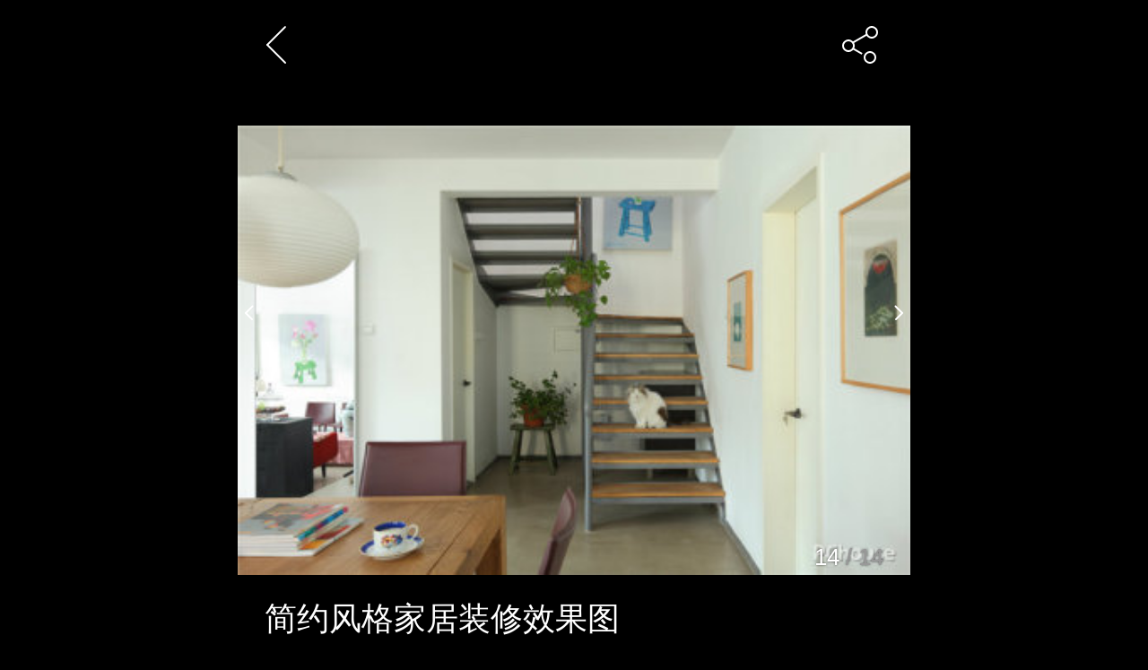

--- FILE ---
content_type: text/html; charset=UTF-8
request_url: https://m.pchouse.com.cn/photo/group/297967.html
body_size: 7454
content:













<!doctype html>
<html>
	<head>
		<title>简约风格家居装修效果图_太平洋家居网图库</title>
		<meta charset="utf-8">
		<meta name="keywords" content="简约风格家居装修效果图装修效果图，简约风格家居装修效果图图片" />
		<meta name="description" content="简约风格家居装修效果图，为您的房子装修带来精采绝伦的参考灵感。" />
		<meta name="referrer" content="always"/>
		<meta name="author" content="lifen_gz chenhaoyan_gz">
		<meta name="viewport" content="width=device-width,initial-scale=1.0,maximum-scale=1.0,user-scalable=no" />
		<script type="text/javascript">(function(f,j){var i=document,d=window;var b=i.documentElement;var c;var h=i.querySelector('meta[name="viewport"]');var e="width=device-width,initial-scale=1,maximum-scale=1.0,user-scalable=no";if(h){h.setAttribute("content",e)}else{h=i.createElement("meta");h.setAttribute("name","viewport");h.setAttribute("content",e);if(b.firstElementChild){b.firstElementChild.appendChild(h)}else{var a=i.createElement("div");a.appendChild(h);i.write(a.innerHTML)}}function g(){var k=b.getBoundingClientRect().width;if(!j){j=540}if(k>j){k=j}var l=k*100/f;b.style.fontSize=l+"px"}g();d.addEventListener("resize",function(){clearTimeout(c);c=setTimeout(g,300)},false);d.addEventListener("pageshow",function(k){if(k.persisted){clearTimeout(c);c=setTimeout(g,300)}},false);if(i.readyState==="complete"){i.body.style.fontSize="16px"}else{i.addEventListener("DOMContentLoaded",function(k){i.body.style.fontSize="16px"},false)}})(750,750);</script>
		<link rel="canonical" href="//photo.pchouse.com.cn/group/297967.html">
		<link rel="stylesheet" href="//js.3conline.com/wap/pchouse/2016/website/photo.css" type="text/css">
	    <script src="//msite.baidu.com/sdk/c.js?appid=1564468168610001"></script>
	    </head>
<script>
var _protocol = (("https:" == document.location.protocol) ? "https:" : "http:");
</script>
<script class=" defer" src="//www.pconline.com.cn/_hux_/house/default/detail.js"></script>
	<body id="pchouse">
		<!--栏目计数器-->
		<script>
			window._common_counter_code_ = "channel=2763";
			window._common_counter_uuid_ = "";
			window._common_counter_from_ = "";
			!(function(){const PCGROUP_COUNT={domains:{pconline:'5.pconline.com.cn/newcount',pclady:'.pclady.com.cn',pcauto:'.pcauto.com.cn',pcbaby:'.pcbaby.com.cn',pchouse:'.pchouse.com.cn'},reffer:document.referrer,tagName:'img',cookieEnable:function(){if(navigator.cookieEnabled)return true;var enable=false,setValue='pc=boy;';document.cookie=setValue;if(document.cookie.indexOf(setValue)>-1)enable=true;document.cookie='';return enable;},eventCount:function(params){var _self=this;if(/^channel=(\d)+$/.test(params._common_counter_code_)){var domain='';if(params._common_counter_domain_&&params._common_counter_domain_!=''){domain=params._common_counter_domain_;}else{domain=PCGROUP_COUNT.curDomain();}
if(domain!=''){var elem=(document.body.insertBefore(document.createElement(PCGROUP_COUNT.tagName),document.body.firstChild));elem.style.display="none";elem.src=location.protocol+"//count"+PCGROUP_COUNT.domains[domain]+"/count.php?"+params._common_counter_code_+"&screen="+screen.width+"*"+screen.height+"&refer="+encodeURIComponent(PCGROUP_COUNT.reffer)+"&anticache="+new Date().getTime()+"&url="+encodeURIComponent(location.href)+"&from=event&customInformation="+(params._common_counter_custom_?params._common_counter_custom_:"")+"&cookieEnable="+PCGROUP_COUNT.cookieEnable()+"&gmvshows="+(window._common_counter_gmvshows_?window._common_counter_gmvshows_:"")+"&iframeCode="+(self===top?0:(top===parent?1:2));}}},createCount:function(domain){var _self=this;var elem=(document.body.insertBefore(document.createElement(_self.tagName),document.body.firstChild));if(!window.PCGPARAM||(window.PCGPARAM&&PCGPARAM.browserType!="main")){if(!!document.cookie.match(/(^|; )referrerUrl=[^;]+/)){_self.reffer=document.cookie.match(/(^|; )referrerUrl=([^;]+)/)[2];document.cookie="referrerUrl=;expires="+new Date(new Date().getTime()-10000).toGMTString()+";path=/;domain="+domain;}
_self.tagName="script";}
elem.style.display="none";elem.src=location.protocol+"//count"+_self.domains[domain]+"/count.php?"+(window._common_counter_uuid_?window._common_counter_uuid_:"")+_common_counter_code_+"&screen="+screen.width+"*"+screen.height+"&refer="+encodeURIComponent(_self.reffer)+"&anticache="+new Date().getTime()+"&url="+encodeURIComponent(location.href)+"&from="+(window._common_counter_from_?window._common_counter_from_:"")+"&customInformation="+(window._common_counter_custom_?window._common_counter_custom_:"")+"&cookieEnable="+_self.cookieEnable()+"&gmvshows="+(window._common_counter_gmvshows_?window._common_counter_gmvshows_:"")+"&iframeCode="+(self===top?0:(top===parent?1:2));},curDomain:function(){var _self=this;var domain='';for(var key in _self.domains){if(location.host.indexOf(key)>-1){return key;}}
return domain;},init:function(){var _self=this;if(/^channel=(\d)+$/.test(window._common_counter_code_)){if(window._common_counter_domain_&&window._common_counter_domain_!=''){_self.createCount(window._common_counter_domain_);}else{var domain=_self.curDomain();if(domain!=''){_self.createCount(domain);}}}}}
PCGROUP_COUNT.init();window.PCGROUP_EVENTCOUNT=PCGROUP_COUNT.eventCount;})();
		</script>
		<div class="g-doc">
			<div class="ivy_TL"><script src="//ivy.pconline.com.cn/adpuba/show?id=pchouse.wap.tj.tl1.&media=js&channel=inline&trace=1"></script></div>
			<div class="ivy_TL"><script src="//ivy.pconline.com.cn/adpuba/show?id=pchouse.wap.tj.dbwzl.&media=js&channel=inline&trace=1"></script></div>
			<div class="g-hd">
				<a class="back-btn" href="javascript:history.go(-1);"></a> 
				<!-- <a href="#" class="fav faved"></a> -->
				<div class="shareBox">
					<div class="bdshare_tit"></div>
					<div id="bdshare_warp" data-del="0" style="display:none;padding-top: .64rem"></div>
				</div>
			</div>
			<div class="slider-top">
				<a href="javascript:void(0)" class="prev slide-btn" id="Jprev"></a> 
				<a href="javascript:void(0)" class="next slide-btn" id="Jnext"></a>
				<div id='slider' class='swipe'>
					<div class='swipe-wrap' id="JslideWrap">
					
					
						<div class="swipe-pic">
							<img alt="简约风格家居装修效果图" src="[data-uri]" src2="//imgrt.pconline.com.cn/images/upload/upc/tx/housephotolib/1508/29/c0/spcgroup/width/11882630_1440812285453_400x400.jpg">
							<div class="picTit-num"> <i class="indexPic">1</i>&nbsp;/&nbsp;<em id="JpicNum">14</em></div>
							<strong class="m-detail-tit">简约风格家居装修效果图</strong>
							<p class="m-detail-content">走进李珊的客厅，如此宽敞明亮让人有着无比的好心情。只要拾级而上便是通透的餐厅，屋内窗明几净，不染纤尘。环顾四周，随处可见李珊自己的画作，恍惚间几乎让人以为置身画卷之中。</p>
							<div class="tag-group">
								<a class="detail-tag" href="//m.pchouse.com.cn/photo/plist/9249/">家居装修图片</a>
								<a class="detail-tag" href="//m.pchouse.com.cn/photo/plist/9247/">家居装饰图片大全</a>
								<a class="detail-tag" href="//m.pchouse.com.cn/photo/plist/9245/">室内装潢效果图</a>
								<a class="detail-tag" href="//m.pchouse.com.cn/photo/plist/9220/">室内装修效果图大全</a>
								<a class="detail-tag" href="//m.pchouse.com.cn/photo/plist/9215/">装修效果图大全</a>
								<a class="detail-tag" href="//m.pchouse.com.cn/photo/plist/9214/">客厅背景墙效果图</a>
								<a class="detail-tag" href="//m.pchouse.com.cn/photo/plist/1/">客厅</a>
								<a class="detail-tag" href="//m.pchouse.com.cn/photo/plist/48/">客厅沙发</a>
								<a class="detail-tag" href="//m.pchouse.com.cn/photo/plist/41/">客厅风格</a>
								<a class="detail-tag" href="//m.pchouse.com.cn/photo/plist/52/">客厅设计</a>
								<a class="detail-tag" href="//m.pchouse.com.cn/photo/plist/44/">客厅背景墙</a>
								<a class="detail-tag" href="//m.pchouse.com.cn/photo/plist/245/">沙发</a>
								<a class="detail-tag" href="//m.pchouse.com.cn/photo/plist/234/">简约家装</a>
								<a class="detail-tag" href="//m.pchouse.com.cn/photo/plist/7000/">风格简约</a>
								<a class="detail-tag" href="//m.pchouse.com.cn/photo/plist/7036/">简约风格家居</a>
								<a class="detail-tag" href="//m.pchouse.com.cn/photo/plist/7031/">简约风格</a>
								<a class="detail-tag" href="//m.pchouse.com.cn/photo/plist/7049/">家居简约风格</a>
								<a class="detail-tag" href="//m.pchouse.com.cn/photo/plist/7027/">简约家居</a>
								<a class="detail-tag" href="//m.pchouse.com.cn/photo/plist/36/">简约</a>
								<a class="detail-tag" href="//m.pchouse.com.cn/photo/plist/7048/">家居简约</a>
								<a class="detail-tag" href="//m.pchouse.com.cn/photo/plist/7033/">简约风格家装</a>
							</div>
						</div>
					
						<div class="swipe-pic">
							<img alt="简约风格家居装修效果图" src="[data-uri]" src2="//imgrt.pconline.com.cn/images/upload/upc/tx/housephotolib/1508/29/c0/spcgroup/width/11882630_1440812286625_400x400.jpg">
							<div class="picTit-num"> <i class="indexPic">2</i>&nbsp;/&nbsp;<em id="JpicNum">14</em></div>
							<strong class="m-detail-tit">简约风格家居装修效果图</strong>
							<p class="m-detail-content">问起李珊学画的经历，她笑说只是痴迷，年少时背着画夹疯狂写生正是她觉得最惬意的事情。因为一直保持着这样一种心境，她的画总有一种清水出芙蓉的自然与洁净。摆放在家中有种说不出来的清新感觉。</p>
							<div class="tag-group">
								<a class="detail-tag" href="//m.pchouse.com.cn/photo/plist/9249/">家居装修图片</a>
								<a class="detail-tag" href="//m.pchouse.com.cn/photo/plist/9247/">家居装饰图片大全</a>
								<a class="detail-tag" href="//m.pchouse.com.cn/photo/plist/9245/">室内装潢效果图</a>
								<a class="detail-tag" href="//m.pchouse.com.cn/photo/plist/9220/">室内装修效果图大全</a>
								<a class="detail-tag" href="//m.pchouse.com.cn/photo/plist/9215/">装修效果图大全</a>
								<a class="detail-tag" href="//m.pchouse.com.cn/photo/plist/9214/">客厅背景墙效果图</a>
								<a class="detail-tag" href="//m.pchouse.com.cn/photo/plist/1/">客厅</a>
								<a class="detail-tag" href="//m.pchouse.com.cn/photo/plist/48/">客厅沙发</a>
								<a class="detail-tag" href="//m.pchouse.com.cn/photo/plist/41/">客厅风格</a>
								<a class="detail-tag" href="//m.pchouse.com.cn/photo/plist/52/">客厅设计</a>
								<a class="detail-tag" href="//m.pchouse.com.cn/photo/plist/44/">客厅背景墙</a>
								<a class="detail-tag" href="//m.pchouse.com.cn/photo/plist/245/">沙发</a>
								<a class="detail-tag" href="//m.pchouse.com.cn/photo/plist/234/">简约家装</a>
								<a class="detail-tag" href="//m.pchouse.com.cn/photo/plist/7000/">风格简约</a>
								<a class="detail-tag" href="//m.pchouse.com.cn/photo/plist/7036/">简约风格家居</a>
								<a class="detail-tag" href="//m.pchouse.com.cn/photo/plist/7031/">简约风格</a>
								<a class="detail-tag" href="//m.pchouse.com.cn/photo/plist/7049/">家居简约风格</a>
								<a class="detail-tag" href="//m.pchouse.com.cn/photo/plist/7027/">简约家居</a>
								<a class="detail-tag" href="//m.pchouse.com.cn/photo/plist/36/">简约</a>
								<a class="detail-tag" href="//m.pchouse.com.cn/photo/plist/7048/">家居简约</a>
								<a class="detail-tag" href="//m.pchouse.com.cn/photo/plist/7033/">简约风格家装</a>
							</div>
						</div>
					
						<div class="swipe-pic">
							<img alt="简约风格家居装修效果图" src="[data-uri]" src2="//imgrt.pconline.com.cn/images/upload/upc/tx/housephotolib/1508/29/c0/spcgroup/width/11882630_1440812287796_400x400.jpg">
							<div class="picTit-num"> <i class="indexPic">3</i>&nbsp;/&nbsp;<em id="JpicNum">14</em></div>
							<strong class="m-detail-tit">简约风格家居装修效果图</strong>
							<p class="m-detail-content">李珊家的色彩并不多，大多是白色。对于她来说白色是最好的画布，无论摆放什么样的家具都会显得相得益彰。餐厅的实木桌子正是李珊自己订做的，自然环保的大餐桌十分抢眼。</p>
							<div class="tag-group">
								<a class="detail-tag" href="//m.pchouse.com.cn/photo/plist/4/">餐厅</a>
								<a class="detail-tag" href="//m.pchouse.com.cn/photo/plist/2579/">休闲餐厅</a>
								<a class="detail-tag" href="//m.pchouse.com.cn/photo/plist/2580/">新房餐厅设计</a>
								<a class="detail-tag" href="//m.pchouse.com.cn/photo/plist/2604/">现代餐厅家装</a>
								<a class="detail-tag" href="//m.pchouse.com.cn/photo/plist/2605/">现代餐厅吊顶</a>
								<a class="detail-tag" href="//m.pchouse.com.cn/photo/plist/2606/">现代餐厅背景墙</a>
								<a class="detail-tag" href="//m.pchouse.com.cn/photo/plist/234/">简约家装</a>
								<a class="detail-tag" href="//m.pchouse.com.cn/photo/plist/7000/">风格简约</a>
								<a class="detail-tag" href="//m.pchouse.com.cn/photo/plist/7036/">简约风格家居</a>
								<a class="detail-tag" href="//m.pchouse.com.cn/photo/plist/7031/">简约风格</a>
								<a class="detail-tag" href="//m.pchouse.com.cn/photo/plist/7049/">家居简约风格</a>
								<a class="detail-tag" href="//m.pchouse.com.cn/photo/plist/7027/">简约家居</a>
								<a class="detail-tag" href="//m.pchouse.com.cn/photo/plist/36/">简约</a>
								<a class="detail-tag" href="//m.pchouse.com.cn/photo/plist/7048/">家居简约</a>
								<a class="detail-tag" href="//m.pchouse.com.cn/photo/plist/7033/">简约风格家装</a>
							</div>
						</div>
					
						<div class="swipe-pic">
							<img alt="简约风格家居装修效果图" src="[data-uri]" src2="//imgrt.pconline.com.cn/images/upload/upc/tx/housephotolib/1508/29/c0/spcgroup/width/11882630_1440812289046_400x400.jpg">
							<div class="picTit-num"> <i class="indexPic">4</i>&nbsp;/&nbsp;<em id="JpicNum">14</em></div>
							<strong class="m-detail-tit">简约风格家居装修效果图</strong>
							<p class="m-detail-content">李珊说家中一定不能少了艺术品的装饰，如果一个家放眼望去一张装饰画都没有，那么只会显得平庸无趣，所以在她的家中随处可见她自己的画作。</p>
							<div class="tag-group">
								<a class="detail-tag" href="//m.pchouse.com.cn/photo/plist/315/">中式客厅玄关</a>
								<a class="detail-tag" href="//m.pchouse.com.cn/photo/plist/7/">玄关</a>
								<a class="detail-tag" href="//m.pchouse.com.cn/photo/plist/89/">进门玄关</a>
								<a class="detail-tag" href="//m.pchouse.com.cn/photo/plist/91/">玄关设计</a>
								<a class="detail-tag" href="//m.pchouse.com.cn/photo/plist/3437/">玄关装饰</a>
								<a class="detail-tag" href="//m.pchouse.com.cn/photo/plist/3438/">玄关装饰画</a>
								<a class="detail-tag" href="//m.pchouse.com.cn/photo/plist/3455/">玄关墙</a>
								<a class="detail-tag" href="//m.pchouse.com.cn/photo/plist/234/">简约家装</a>
								<a class="detail-tag" href="//m.pchouse.com.cn/photo/plist/7000/">风格简约</a>
								<a class="detail-tag" href="//m.pchouse.com.cn/photo/plist/7036/">简约风格家居</a>
								<a class="detail-tag" href="//m.pchouse.com.cn/photo/plist/7031/">简约风格</a>
								<a class="detail-tag" href="//m.pchouse.com.cn/photo/plist/7049/">家居简约风格</a>
								<a class="detail-tag" href="//m.pchouse.com.cn/photo/plist/7027/">简约家居</a>
								<a class="detail-tag" href="//m.pchouse.com.cn/photo/plist/36/">简约</a>
								<a class="detail-tag" href="//m.pchouse.com.cn/photo/plist/7048/">家居简约</a>
								<a class="detail-tag" href="//m.pchouse.com.cn/photo/plist/7033/">简约风格家装</a>
							</div>
						</div>
					
						<div class="swipe-pic">
							<img alt="简约风格家居装修效果图" src="[data-uri]" src2="//imgrt.pconline.com.cn/images/upload/upc/tx/housephotolib/1508/29/c0/spcgroup/width/11882630_1440812291546_400x400.jpg">
							<div class="picTit-num"> <i class="indexPic">5</i>&nbsp;/&nbsp;<em id="JpicNum">14</em></div>
							<strong class="m-detail-tit">简约风格家居装修效果图</strong>
							<p class="m-detail-content">客厅的百叶窗洋洋洒洒地打在植物上，映衬着李珊自己的画作，有种画中画的奇特效果。</p>
							<div class="tag-group">
								<a class="detail-tag" href="//m.pchouse.com.cn/photo/plist/9249/">家居装修图片</a>
								<a class="detail-tag" href="//m.pchouse.com.cn/photo/plist/9245/">室内装潢效果图</a>
								<a class="detail-tag" href="//m.pchouse.com.cn/photo/plist/1/">客厅</a>
								<a class="detail-tag" href="//m.pchouse.com.cn/photo/plist/48/">客厅沙发</a>
								<a class="detail-tag" href="//m.pchouse.com.cn/photo/plist/41/">客厅风格</a>
								<a class="detail-tag" href="//m.pchouse.com.cn/photo/plist/52/">客厅设计</a>
								<a class="detail-tag" href="//m.pchouse.com.cn/photo/plist/296/">最漂亮客厅背景墙</a>
								<a class="detail-tag" href="//m.pchouse.com.cn/photo/plist/245/">沙发</a>
								<a class="detail-tag" href="//m.pchouse.com.cn/photo/plist/234/">简约家装</a>
								<a class="detail-tag" href="//m.pchouse.com.cn/photo/plist/7000/">风格简约</a>
								<a class="detail-tag" href="//m.pchouse.com.cn/photo/plist/7036/">简约风格家居</a>
								<a class="detail-tag" href="//m.pchouse.com.cn/photo/plist/7031/">简约风格</a>
								<a class="detail-tag" href="//m.pchouse.com.cn/photo/plist/7049/">家居简约风格</a>
								<a class="detail-tag" href="//m.pchouse.com.cn/photo/plist/7027/">简约家居</a>
								<a class="detail-tag" href="//m.pchouse.com.cn/photo/plist/36/">简约</a>
								<a class="detail-tag" href="//m.pchouse.com.cn/photo/plist/7048/">家居简约</a>
								<a class="detail-tag" href="//m.pchouse.com.cn/photo/plist/7033/">简约风格家装</a>
							</div>
						</div>
					
						<div class="swipe-pic">
							<img alt="简约风格家居装修效果图" src="[data-uri]" src2="//imgrt.pconline.com.cn/images/upload/upc/tx/housephotolib/1508/29/c0/spcgroup/width/11882630_1440812293875_400x400.jpg">
							<div class="picTit-num"> <i class="indexPic">6</i>&nbsp;/&nbsp;<em id="JpicNum">14</em></div>
							<strong class="m-detail-tit">简约风格家居装修效果图</strong>
							<p class="m-detail-content">对于很多人来说，进入二楼卧室最先看到的应该是床。但是在李珊家没有任何常理可言，一进入卧室，最先看到的就是卫生间，马桶、浴缸、洗手池，它们就这样“赤裸裸”地展示在你眼前。让人惊讶的同时却有种说不出的奇妙美感。</p>
							<div class="tag-group">
								<a class="detail-tag" href="//m.pchouse.com.cn/photo/plist/3/">卫生间</a>
								<a class="detail-tag" href="//m.pchouse.com.cn/photo/plist/65/">卫浴设计</a>
								<a class="detail-tag" href="//m.pchouse.com.cn/photo/plist/72/">洗手间</a>
								<a class="detail-tag" href="//m.pchouse.com.cn/photo/plist/71/">公共卫生间</a>
								<a class="detail-tag" href="//m.pchouse.com.cn/photo/plist/70/">卫生间设计</a>
								<a class="detail-tag" href="//m.pchouse.com.cn/photo/plist/2385/">小卫生间设计</a>
								<a class="detail-tag" href="//m.pchouse.com.cn/photo/plist/2386/">小卫生间简单</a>
								<a class="detail-tag" href="//m.pchouse.com.cn/photo/plist/2387/">小卫生间瓷砖</a>
								<a class="detail-tag" href="//m.pchouse.com.cn/photo/plist/19/">浴室</a>
								<a class="detail-tag" href="//m.pchouse.com.cn/photo/plist/234/">简约家装</a>
								<a class="detail-tag" href="//m.pchouse.com.cn/photo/plist/7000/">风格简约</a>
								<a class="detail-tag" href="//m.pchouse.com.cn/photo/plist/7036/">简约风格家居</a>
								<a class="detail-tag" href="//m.pchouse.com.cn/photo/plist/7031/">简约风格</a>
								<a class="detail-tag" href="//m.pchouse.com.cn/photo/plist/7049/">家居简约风格</a>
								<a class="detail-tag" href="//m.pchouse.com.cn/photo/plist/7027/">简约家居</a>
								<a class="detail-tag" href="//m.pchouse.com.cn/photo/plist/36/">简约</a>
								<a class="detail-tag" href="//m.pchouse.com.cn/photo/plist/7048/">家居简约</a>
								<a class="detail-tag" href="//m.pchouse.com.cn/photo/plist/7033/">简约风格家装</a>
							</div>
						</div>
					
						<div class="swipe-pic">
							<img alt="简约风格家居装修效果图" src="[data-uri]" src2="//imgrt.pconline.com.cn/images/upload/upc/tx/housephotolib/1508/29/c0/spcgroup/width/11882630_1440812295046_400x400.jpg">
							<div class="picTit-num"> <i class="indexPic">7</i>&nbsp;/&nbsp;<em id="JpicNum">14</em></div>
							<strong class="m-detail-tit">简约风格家居装修效果图</strong>
							<p class="m-detail-content">从卫生间拐进卧室，原本应该满满当当的卧室却只有一张床。李珊觉得一个卧室不应该有那么多零碎物品，单一的功能反而能保证良好的睡眠质量。</p>
							<div class="tag-group">
								<a class="detail-tag" href="//m.pchouse.com.cn/photo/plist/2/">卧室</a>
								<a class="detail-tag" href="//m.pchouse.com.cn/photo/plist/1550/">主卧室飘窗</a>
								<a class="detail-tag" href="//m.pchouse.com.cn/photo/plist/1549/">主卧室设计</a>
								<a class="detail-tag" href="//m.pchouse.com.cn/photo/plist/1551/">主卧室隔断</a>
								<a class="detail-tag" href="//m.pchouse.com.cn/photo/plist/1552/">主卧室衣柜设计</a>
								<a class="detail-tag" href="//m.pchouse.com.cn/photo/plist/1553/">主卧室吊顶</a>
								<a class="detail-tag" href="//m.pchouse.com.cn/photo/plist/1554/">主卧室电视背景墙</a>
								<a class="detail-tag" href="//m.pchouse.com.cn/photo/plist/234/">简约家装</a>
								<a class="detail-tag" href="//m.pchouse.com.cn/photo/plist/7000/">风格简约</a>
								<a class="detail-tag" href="//m.pchouse.com.cn/photo/plist/7036/">简约风格家居</a>
								<a class="detail-tag" href="//m.pchouse.com.cn/photo/plist/7031/">简约风格</a>
								<a class="detail-tag" href="//m.pchouse.com.cn/photo/plist/7049/">家居简约风格</a>
								<a class="detail-tag" href="//m.pchouse.com.cn/photo/plist/7027/">简约家居</a>
								<a class="detail-tag" href="//m.pchouse.com.cn/photo/plist/36/">简约</a>
								<a class="detail-tag" href="//m.pchouse.com.cn/photo/plist/7048/">家居简约</a>
								<a class="detail-tag" href="//m.pchouse.com.cn/photo/plist/7033/">简约风格家装</a>
							</div>
						</div>
					
						<div class="swipe-pic">
							<img alt="简约风格家居装修效果图" src="[data-uri]" src2="//imgrt.pconline.com.cn/images/upload/upc/tx/housephotolib/1508/29/c0/spcgroup/width/11882630_1440812296296_400x400.jpg">
							<div class="picTit-num"> <i class="indexPic">8</i>&nbsp;/&nbsp;<em id="JpicNum">14</em></div>
							<strong class="m-detail-tit">简约风格家居装修效果图</strong>
							<p class="m-detail-content">李珊的床也是自己特别定做的，她特地把床头定做成了一个大柜子，专门用来收纳被子枕头。这样总能保持卧室的整洁。</p>
							<div class="tag-group">
								<a class="detail-tag" href="//m.pchouse.com.cn/photo/plist/2/">卧室</a>
								<a class="detail-tag" href="//m.pchouse.com.cn/photo/plist/1697/">卧室样板房</a>
								<a class="detail-tag" href="//m.pchouse.com.cn/photo/plist/1700/">卧室大全</a>
								<a class="detail-tag" href="//m.pchouse.com.cn/photo/plist/1701/">卧室欣赏</a>
								<a class="detail-tag" href="//m.pchouse.com.cn/photo/plist/1702/">卧室片</a>
								<a class="detail-tag" href="//m.pchouse.com.cn/photo/plist/234/">简约家装</a>
								<a class="detail-tag" href="//m.pchouse.com.cn/photo/plist/7000/">风格简约</a>
								<a class="detail-tag" href="//m.pchouse.com.cn/photo/plist/7036/">简约风格家居</a>
								<a class="detail-tag" href="//m.pchouse.com.cn/photo/plist/7031/">简约风格</a>
								<a class="detail-tag" href="//m.pchouse.com.cn/photo/plist/7049/">家居简约风格</a>
								<a class="detail-tag" href="//m.pchouse.com.cn/photo/plist/7027/">简约家居</a>
								<a class="detail-tag" href="//m.pchouse.com.cn/photo/plist/36/">简约</a>
								<a class="detail-tag" href="//m.pchouse.com.cn/photo/plist/7048/">家居简约</a>
								<a class="detail-tag" href="//m.pchouse.com.cn/photo/plist/7033/">简约风格家装</a>
							</div>
						</div>
					
						<div class="swipe-pic">
							<img alt="简约风格家居装修效果图" src="[data-uri]" src2="//imgrt.pconline.com.cn/images/upload/upc/tx/housephotolib/1508/29/c0/spcgroup/width/11882630_1440812298796_400x400.jpg">
							<div class="picTit-num"> <i class="indexPic">9</i>&nbsp;/&nbsp;<em id="JpicNum">14</em></div>
							<strong class="m-detail-tit">简约风格家居装修效果图</strong>
							<p class="m-detail-content">李珊说一个家中不一定都是昂贵的家具装饰，在她看来能够玩转混搭也是会十分出彩的。她利用宜家的收纳格为自己打造出一个别有趣味的化妆台，花钱不多但别具效果。</p>
							<div class="tag-group">
								<a class="detail-tag" href="//m.pchouse.com.cn/photo/plist/280/">家具</a>
								<a class="detail-tag" href="//m.pchouse.com.cn/photo/plist/8753/">梳妆台</a>
								<a class="detail-tag" href="//m.pchouse.com.cn/photo/plist/234/">简约家装</a>
								<a class="detail-tag" href="//m.pchouse.com.cn/photo/plist/7000/">风格简约</a>
								<a class="detail-tag" href="//m.pchouse.com.cn/photo/plist/7036/">简约风格家居</a>
								<a class="detail-tag" href="//m.pchouse.com.cn/photo/plist/7031/">简约风格</a>
								<a class="detail-tag" href="//m.pchouse.com.cn/photo/plist/7049/">家居简约风格</a>
								<a class="detail-tag" href="//m.pchouse.com.cn/photo/plist/7027/">简约家居</a>
								<a class="detail-tag" href="//m.pchouse.com.cn/photo/plist/36/">简约</a>
								<a class="detail-tag" href="//m.pchouse.com.cn/photo/plist/7048/">家居简约</a>
								<a class="detail-tag" href="//m.pchouse.com.cn/photo/plist/7033/">简约风格家装</a>
							</div>
						</div>
					
						<div class="swipe-pic">
							<img alt="简约风格家居装修效果图" src="[data-uri]" src2="//imgrt.pconline.com.cn/images/upload/upc/tx/housephotolib/1508/29/c0/spcgroup/width/11882630_1440812301296_400x400.jpg">
							<div class="picTit-num"> <i class="indexPic">10</i>&nbsp;/&nbsp;<em id="JpicNum">14</em></div>
							<strong class="m-detail-tit">简约风格家居装修效果图</strong>
							<p class="m-detail-content">卧室外的走廊连接着视听区跟工作区，就在这么小的一个地方李珊也不忘放上一幅艺术品来装点。</p>
							<div class="tag-group">
								<a class="detail-tag" href="//m.pchouse.com.cn/photo/plist/12/">走廊</a>
								<a class="detail-tag" href="//m.pchouse.com.cn/photo/plist/121/">走廊设计</a>
								<a class="detail-tag" href="//m.pchouse.com.cn/photo/plist/123/">走廊吊顶</a>
								<a class="detail-tag" href="//m.pchouse.com.cn/photo/plist/4107/">走廊文化背景墙</a>
								<a class="detail-tag" href="//m.pchouse.com.cn/photo/plist/234/">简约家装</a>
								<a class="detail-tag" href="//m.pchouse.com.cn/photo/plist/7000/">风格简约</a>
								<a class="detail-tag" href="//m.pchouse.com.cn/photo/plist/7036/">简约风格家居</a>
								<a class="detail-tag" href="//m.pchouse.com.cn/photo/plist/7031/">简约风格</a>
								<a class="detail-tag" href="//m.pchouse.com.cn/photo/plist/7049/">家居简约风格</a>
								<a class="detail-tag" href="//m.pchouse.com.cn/photo/plist/7027/">简约家居</a>
								<a class="detail-tag" href="//m.pchouse.com.cn/photo/plist/36/">简约</a>
								<a class="detail-tag" href="//m.pchouse.com.cn/photo/plist/7048/">家居简约</a>
								<a class="detail-tag" href="//m.pchouse.com.cn/photo/plist/7033/">简约风格家装</a>
							</div>
						</div>
					
						<div class="swipe-pic">
							<img alt="简约风格家居装修效果图" src="[data-uri]" src2="//imgrt.pconline.com.cn/images/upload/upc/tx/housephotolib/1508/29/c0/spcgroup/width/11882630_1440812303796_400x400.jpg">
							<div class="picTit-num"> <i class="indexPic">11</i>&nbsp;/&nbsp;<em id="JpicNum">14</em></div>
							<strong class="m-detail-tit">简约风格家居装修效果图</strong>
							<p class="m-detail-content">视听区的装饰十分简单，李珊说完全为了能够打造出更好的视听环境。尤其房顶上几何吊顶，不仅仅是为了装饰，还能提高视听质量。可见这个家中都是她的精巧心思。</p>
							<div class="tag-group">
								<a class="detail-tag" href="//m.pchouse.com.cn/photo/plist/234/">简约家装</a>
								<a class="detail-tag" href="//m.pchouse.com.cn/photo/plist/7000/">风格简约</a>
								<a class="detail-tag" href="//m.pchouse.com.cn/photo/plist/7036/">简约风格家居</a>
								<a class="detail-tag" href="//m.pchouse.com.cn/photo/plist/7031/">简约风格</a>
								<a class="detail-tag" href="//m.pchouse.com.cn/photo/plist/7049/">家居简约风格</a>
								<a class="detail-tag" href="//m.pchouse.com.cn/photo/plist/7027/">简约家居</a>
								<a class="detail-tag" href="//m.pchouse.com.cn/photo/plist/36/">简约</a>
								<a class="detail-tag" href="//m.pchouse.com.cn/photo/plist/7048/">家居简约</a>
								<a class="detail-tag" href="//m.pchouse.com.cn/photo/plist/7033/">简约风格家装</a>
							</div>
						</div>
					
						<div class="swipe-pic">
							<img alt="简约风格家居装修效果图" src="[data-uri]" src2="//imgrt.pconline.com.cn/images/upload/upc/tx/housephotolib/1508/29/c0/spcgroup/width/11882630_1440812305781_400x400.jpg">
							<div class="picTit-num"> <i class="indexPic">12</i>&nbsp;/&nbsp;<em id="JpicNum">14</em></div>
							<strong class="m-detail-tit">简约风格家居装修效果图</strong>
							<p class="m-detail-content">李珊说无论空间大小收纳都是一门学问，如果家中没有足够的收纳空间那么这个家总会面临凌乱不堪的局面。所以李珊在书房装上了整面墙的收纳空间，让书房的零碎小物全都藏起来。</p>
							<div class="tag-group">
								<a class="detail-tag" href="//m.pchouse.com.cn/photo/plist/5/">书房</a>
								<a class="detail-tag" href="//m.pchouse.com.cn/photo/plist/2933/">现代简约书房</a>
								<a class="detail-tag" href="//m.pchouse.com.cn/photo/plist/2934/">现代简约风格书房</a>
								<a class="detail-tag" href="//m.pchouse.com.cn/photo/plist/2945/">书房简约</a>
								<a class="detail-tag" href="//m.pchouse.com.cn/photo/plist/234/">简约家装</a>
								<a class="detail-tag" href="//m.pchouse.com.cn/photo/plist/7000/">风格简约</a>
								<a class="detail-tag" href="//m.pchouse.com.cn/photo/plist/7036/">简约风格家居</a>
								<a class="detail-tag" href="//m.pchouse.com.cn/photo/plist/7031/">简约风格</a>
								<a class="detail-tag" href="//m.pchouse.com.cn/photo/plist/7049/">家居简约风格</a>
								<a class="detail-tag" href="//m.pchouse.com.cn/photo/plist/7027/">简约家居</a>
								<a class="detail-tag" href="//m.pchouse.com.cn/photo/plist/36/">简约</a>
								<a class="detail-tag" href="//m.pchouse.com.cn/photo/plist/7048/">家居简约</a>
								<a class="detail-tag" href="//m.pchouse.com.cn/photo/plist/7033/">简约风格家装</a>
							</div>
						</div>
					
						<div class="swipe-pic">
							<img alt="简约风格家居装修效果图" src="[data-uri]" src2="//imgrt.pconline.com.cn/images/upload/upc/tx/housephotolib/1508/29/c0/spcgroup/width/11882630_1440812306968_400x400.jpg">
							<div class="picTit-num"> <i class="indexPic">13</i>&nbsp;/&nbsp;<em id="JpicNum">14</em></div>
							<strong class="m-detail-tit">简约风格家居装修效果图</strong>
							<p class="m-detail-content">说起李珊的设计经历，她总是笑着说自己从未受过专业训练，完全靠着自己对家的那些理解来给每个人设计。谁也不会想到李珊把室内设计完全当做个人兴趣，所以她设计出来的房子总有说不出来洒脱感觉。</p>
							<div class="tag-group">
								<a class="detail-tag" href="//m.pchouse.com.cn/photo/plist/5/">书房</a>
								<a class="detail-tag" href="//m.pchouse.com.cn/photo/plist/2933/">现代简约书房</a>
								<a class="detail-tag" href="//m.pchouse.com.cn/photo/plist/2934/">现代简约风格书房</a>
								<a class="detail-tag" href="//m.pchouse.com.cn/photo/plist/2945/">书房简约</a>
								<a class="detail-tag" href="//m.pchouse.com.cn/photo/plist/2948/">书房飘窗</a>
								<a class="detail-tag" href="//m.pchouse.com.cn/photo/plist/234/">简约家装</a>
								<a class="detail-tag" href="//m.pchouse.com.cn/photo/plist/7000/">风格简约</a>
								<a class="detail-tag" href="//m.pchouse.com.cn/photo/plist/7036/">简约风格家居</a>
								<a class="detail-tag" href="//m.pchouse.com.cn/photo/plist/7031/">简约风格</a>
								<a class="detail-tag" href="//m.pchouse.com.cn/photo/plist/7049/">家居简约风格</a>
								<a class="detail-tag" href="//m.pchouse.com.cn/photo/plist/7027/">简约家居</a>
								<a class="detail-tag" href="//m.pchouse.com.cn/photo/plist/36/">简约</a>
								<a class="detail-tag" href="//m.pchouse.com.cn/photo/plist/7048/">家居简约</a>
								<a class="detail-tag" href="//m.pchouse.com.cn/photo/plist/7033/">简约风格家装</a>
							</div>
						</div>
					
						<div class="swipe-pic">
							<img alt="简约风格家居装修效果图" src="[data-uri]" src2="//imgrt.pconline.com.cn/images/upload/upc/tx/housephotolib/1508/29/c0/spcgroup/width/11882630_1440812308125_400x400.jpg">
							<div class="picTit-num"> <i class="indexPic">14</i>&nbsp;/&nbsp;<em id="JpicNum">14</em></div>
							<strong class="m-detail-tit">简约风格家居装修效果图</strong>
							<p class="m-detail-content">从餐厅走向二层，李珊家的大猫咪皮皮会调皮腻味你一会。随着楼梯的转动总能看到李珊不同时期的画作，有种进入画廊的奇妙感觉。</p>
							<div class="tag-group">
								<a class="detail-tag" href="//m.pchouse.com.cn/photo/plist/16/">阁楼</a>
								<a class="detail-tag" href="//m.pchouse.com.cn/photo/plist/115/">阁楼楼梯</a>
								<a class="detail-tag" href="//m.pchouse.com.cn/photo/plist/234/">简约家装</a>
								<a class="detail-tag" href="//m.pchouse.com.cn/photo/plist/7000/">风格简约</a>
								<a class="detail-tag" href="//m.pchouse.com.cn/photo/plist/7036/">简约风格家居</a>
								<a class="detail-tag" href="//m.pchouse.com.cn/photo/plist/7031/">简约风格</a>
								<a class="detail-tag" href="//m.pchouse.com.cn/photo/plist/7049/">家居简约风格</a>
								<a class="detail-tag" href="//m.pchouse.com.cn/photo/plist/7027/">简约家居</a>
								<a class="detail-tag" href="//m.pchouse.com.cn/photo/plist/36/">简约</a>
								<a class="detail-tag" href="//m.pchouse.com.cn/photo/plist/7048/">家居简约</a>
								<a class="detail-tag" href="//m.pchouse.com.cn/photo/plist/7033/">简约风格家装</a>
							</div>
						</div>
					
					</div>
					<div class="swipe-nav"></div>
				</div>
			</div>
			<div class="ivy_TL"><script src="//ivy.pconline.com.cn/adpuba/show?id=pchouse.wap.tj.dbtl1.&media=js&channel=inline&trace=1"></script></div>
			<div class="tips">图片来源：家居网</div>
		</div>
		<!-- 熊掌号关注代码 - start -->
		<div style="padding-left: 17px; padding-right: 17px;">
		    <script>cambrian.render('head')</script>
		</div>
		<!-- 熊掌号关注代码 - end -->
		
		<script src="//www.pchouse.com.cn/ssi/wap/1608/intf5541.js" charset="utf-8"></script>
		<!--页面脚本区S-->
		<script src="//js.3conline.com/wap/common/swipe.extend-min.js" charset="utf-8"></script>
		<script>
			// 将图集的标题赋值到js变量
			var photoGroupTit = '简约风格家居装修效果图';
	
			
			
			function replaceSrc(target, type) {
				//console.log(target)
				var imgs = target.getElementsByTagName("img");
				if (!imgs) return;
				for (var i = 0, len = imgs.length; i < len; i++) {
					var img = imgs[i];
					if (img.getAttribute(type) && !img.getAttribute('data-loaded')) {
						img.src = img.getAttribute(type);
						img.setAttribute('data-loaded', 'true');
					}
				}
			}
			
			function getScript(url) {
				var scr = document.createElement('script');
				scr.src = url;
				scr.charset = 'utf-8';
				document.body.insertBefore(scr, document.body.firstChild);
			}
	
			window.mySwipe = swipe(document.getElementById('slider'), {
					startSlide : 13,
					pastEnd : function() {
						window.location = '//m.pchouse.com.cn/photo/others/34898.html';
					},
					callback : function(index, elem) {
						var aArray = document.getElementById('slider').querySelectorAll(".swipe-pic");
						var o = aArray[index + 1];
						var o2 = aArray[index - 1];
						if (o) {
							replaceSrc(o, 'src2')
						}
						if (o2) {
							replaceSrc(o2, 'src2')
						}
					}
				});
				
			document.getElementById('Jprev').addEventListener('click', function() {
				window.mySwipe.prev();
			}, false);

			document.getElementById('Jnext').addEventListener('click', function() {
				window.mySwipe.next();
			}, false);
	
			//getDetails();
	
 			var obj = document.getElementById("bdshare_warp");
			document.querySelector(".bdshare_tit").addEventListener('click', function() {
				if (obj.getAttribute("data-del") != 1) {
					obj.style.display = "block";
					obj.setAttribute("data-del", 1);
				} else {
					obj.style.display = "none";
					obj.setAttribute("data-del", 0);
				}
			})
		</script>
		<script src="//js.3conline.com/wap/common/wxApi.min.js"></script>
		<script>
			//微信分享
			wxApi.init(function() {
				// 0 自定义分享内容
				var shareData = {
					title : "简约风格家居装修效果图",
					desc : "走进李珊的客厅，如此宽敞明亮让人有着无比的好心情。只要拾级而上便是通透的餐厅，屋内窗明几净，不染纤尘。环顾四周，随处可见李珊自己的画作，恍惚间几乎让人以为置身画卷之中。",
					link : _protocol+"//m.pchouse.com.cn/photo/group/297967.html",
					imgUrl : _protocol+"//img.pconline.com.cn/images/upload/upc/tx/housephotolib/1508/29/c0/11882629_1440812081386.jpg"
				};
				wx.onMenuShareAppMessage(shareData);// 监听“分享给朋友”，按钮点击、自定义分享内容及分享结果接口
				wx.onMenuShareTimeline(shareData);// 监听“分享到朋友圈”按钮点击、自定义分享内容及分享结果接口
				wx.onMenuShareQQ(shareData);// 监听“分享到QQ”按钮点击、自定义分享内容及分享结果接口
				wx.onMenuShareWeibo(shareData);// 监听“分享到微博”按钮点击、自定义分享内容及分享结
			});
		</script>
		<script type="text/javascript" src="//js.3conline.com/ue/share/house/x/bd_share_allin_v2.js" charset="gbk"></script>
		<script type="application/ld+json">
 {
	"@context": "https://ziyuan.baidu.com/contexts/cambrian.jsonld",
	"@id": "https://photo.pchouse.com.cn/group/297967.html",
	"appid": "1564468168610001",
	"title": "简约风格家居装修效果图",
	"images": ['https://imgrt.pconline.com.cn/images/upload/upc/tx/housephotolib/1508/29/c0/spcgroup/width/11882630_1440812285453_400x400.jpg','https://imgrt.pconline.com.cn/images/upload/upc/tx/housephotolib/1508/29/c0/spcgroup/width/11882630_1440812286625_400x400.jpg','https://imgrt.pconline.com.cn/images/upload/upc/tx/housephotolib/1508/29/c0/spcgroup/width/11882630_1440812287796_400x400.jpg'],
    "pubDate": "2015-08-29T09:34:54",
	"upDate": "2015-10-13T10:23:24",
    "description":"走进李珊的客厅，如此宽敞明亮让人有着无比的好心情。只要拾级而上便是通透的餐厅，屋内窗明几净，不染纤尘。环顾四周，随处可见李珊自己的画作，恍惚间几乎让人以为置身画卷之中。"
}
</script>
		
		<!--页面脚本区E-->
		<script src="//jwz.3conline.com/adpuba/online_default_show?id=pchouse.wap.test15.&media=js&channel=dynamic"></script>
		<script>_submitIvyID();</script>
	</body>
</html>

--- FILE ---
content_type: text/css
request_url: https://js.3conline.com/wap/pchouse/2016/website/photo.css
body_size: 1425
content:
body,dl,dd,ul,ol,h1,h2,h3,h4,h5,h6,pre,form,input,textarea,p,hr,thead,tbody,tfoot,th,td{margin:0;padding:0;}
ul,ol{list-style:none;}
a{text-decoration:none;}
html{-ms-text-size-adjust:none;-webkit-text-size-adjust:none;text-size-adjust:none;}
body{line-height:1.5;}
body,button,input,select,textarea{font-family:'helvetica neue',tahoma,'hiragino sans gb',stheiti,'wenquanyi micro hei',\5FAE\8F6F\96C5\9ED1,\5B8B\4F53,sans-serif;}
b,strong{font-weight:bold;}
i,em{font-style:normal;}
table{border-collapse:collapse;border-spacing:0;}
table th,table td{border:1px solid #ddd;padding:5px;}
table th{font-weight:inherit;border-bottom-width:2px;border-bottom-color:#ccc;}
img{border:0 none;width:auto\9;max-width:100%;vertical-align:top;}
button,input,select,textarea{font-family:inherit;font-size:100%;margin:0;vertical-align:baseline;}
button,html input[type="button"],input[type="reset"],input[type="submit"]{-webkit-appearance:button;cursor:pointer;}
button[disabled],input[disabled]{cursor:default;}
input[type="checkbox"],input[type="radio"]{box-sizing:border-box;padding:0;}
input[type="search"]{-webkit-appearance:textfield;-moz-box-sizing:content-box;-webkit-box-sizing:content-box;box-sizing:content-box;}
input[type="search"]::-webkit-search-decoration{-webkit-appearance:none;}
@media screen and (-webkit-min-device-pixel-ratio:0){
	input{line-height:normal!important;}
}
@media only screen and (min-width:1025px){
	.g-doc,.ivy-dbwzl{max-width:750px;}
}
select[size],select[multiple],select[size][multiple]{border:1px solid #AAA;padding:0;}
article,aside,details,figcaption,figure,footer,header,hgroup,main,nav,section,summary{display:block;}
audio,canvas,video,progress{display:inline-block;}
a,a:visited{color:#333;}


.back-btn,.bdshare_tit,#bdshare a,.fav,.slide-btn{background: url(//www1.pchouse.com.cn/zt/gz20160427/photo/images/icon.png) no-repeat;background-size:3rem;}
body{background-color: #000;width: 7.5rem;margin:0 auto;}
.g-doc{margin:0 auto;color:#333;}
.g-hd{height:1rem;position:relative;margin-bottom:0.4rem;}
.back-btn{float:left;display:inline;width:0.22rem;height:0.42rem;background-position:-1.62rem -0.7rem;margin:0.29rem 0 0 0.32rem;}
.slider-top{position: relative;}
.swipe-wrap{overflow:hidden;position:relative;}
.swipe-wrap > div{float:left;width:100%;position:relative;}
.swipe-wrap > div:not(:first-child){display:none;}
.swipe-wrap img{width:100%;}
.slide-btn{position:absolute;top:2rem;z-index:2;width:0.1rem;height:0.18rem;}
.slide-btn.prev{left:0.08rem;background-position: -1.94rem -0.7rem;}
.slide-btn.next{right:0.08rem;background-position: -2.14rem -0.7rem;}

.shareBox{width:0.44rem;height:0.44rem;position:absolute;top:0.29rem;right:0.32rem;z-index:100;}
.bdshare_tit{position:absolute;width:100%;height:0.44rem;background-position:-1.12rem -0.7rem;}
#bdshare_wrap{position:absolute;top:0.9rem;width:0.6rem;left:50%;transform:translateX(-50%);-webkit-transform:translateX(-50%);display:none;z-index: 100;}
.fav{position:absolute;top:0.29rem;right:1.12rem;width:0.47rem;height:0.43rem;background-position:0 -0.7rem;}
.faved{background-position:-0.57rem -0.7rem;}
.picTit-num{font-size:0.26rem;height:0.39rem;margin-top:-0.39rem;text-align:right;font-family:arial;color:#999;padding-right:0.3rem;text-shadow:0 0 3px rgba(0,0,0,0.6);}
.picTit-num .indexPic{color:#fff;}
.m-detail-tit{margin:0 0.3rem 0.1rem;color:#fff;font-size:0.36rem;font-weight:normal;display:block;padding-top:0.22rem;}
.m-detail-content{margin:0 0.1rem 0 0.3rem;font-size:0.28rem;color:#bbb;max-height:1.38rem;overflow:auto;line-height:0.46rem;margin-bottom:0.38rem;padding-right:0.2rem;}
.detail-tag{height:0.44rem;line-height:0.44rem;border:1px solid #555;display:inline-block;border-radius:0.6rem;margin:0 0 0.3rem 0.2rem;padding:0 0.25rem;color:#999;font-size:0.26rem;}
.tips{font-size:0.22rem;color:#555;margin:0.9rem 0 0.2rem 0.3rem;}
#bdshare a{padding:0;width:0.64rem!important;height:0.6rem!important;margin-bottom:0.4rem;overflow:hidden;text-indent:-999rem;font-size:0;line-height: 0;float: left;}
#bdshare .bds_tsina{background-position:-2.1rem 0!important;}
#bdshare .bds_tqq{background-position:-0.7rem 0!important;}
#bdshare .bds_qzone{background-position:-1.4rem 0!important;}
#bdshare .weixin{background-position:0 0!important;}

/*tuijiantuji others*/
.others{margin:-0.19rem 0.3rem 1rem;}
.others::after{content:'';display:block;height:0;clear:both;}
.others .sTit{font-size:0.3rem;color:#fff;margin-bottom:0.1rem;display: inline-block;}
.pics-a{position:relative;margin-bottom: 0.22rem;}
.pics-a .tit{position:absolute;line-height:0.34rem;background-color:rgba(0,0,0,0.5);bottom:0;left:0;width:100%;color:#fff;font-size:0.24rem;}
.pics-a .tit i{padding:0.08rem 0.1rem;display: block;}
.pics-a img{width:100%;height: 100%;}
.pics-a-s{width:48.5%;height: 2.25rem;}
.pics-a-s:nth-of-type(odd){float:right;}
.pics-a-s:nth-of-type(even){float:left;}
body .f-flow-wrap .bgt-link{display: none;}

--- FILE ---
content_type: application/javascript
request_url: https://js.3conline.com/wap/common/wxApi.min.js
body_size: 555
content:
var wxApi={CONSTANTS:{wxApiSignUrl_online:"//mrobot.pconline.com.cn/v3/weixin/getSign?account=pconline_cn&callback=wxApi.wxConfig&url="+encodeURIComponent(location.href.split("#")[0]),wxApiSignUrl_auto:"//mrobot.pcauto.com.cn/v3/weixin/getSign?account=pcautoweixin1&callback=wxApi.wxConfig&url="+encodeURIComponent(location.href.split("#")[0]),wxApiSignUrl_baby:"//mrobot.pcbaby.com.cn/v3/weixin/getSign?account=pcbaby_cn&callback=wxApi.wxConfig&url="+encodeURIComponent(location.href.split("#")[0]),wxApiSignUrl_lady:"//mrobot.pclady.com.cn/v3/weixin/getSign?account=pclady2004&callback=wxApi.wxConfig&url="+encodeURIComponent(location.href.split("#")[0]),wxApiSignUrl_games:"//mrobot.pcgames.com.cn/v3/weixin/getSign?account=pcgames_cn&callback=wxApi.wxConfig&url="+encodeURIComponent(location.href.split("#")[0]),wxApiSignUrl_house:"//mrobot.pchouse.com.cn/v3/weixin/getSign?account=PChouse-2010&callback=wxApi.wxConfig&url="+encodeURIComponent(location.href.split("#")[0]),wxApiSignUrl_yqhapp:"//mrobot.pconline.com.cn/v3/weixin/getSign?account=yqhapp&callback=wxApi.wxConfig&url="+encodeURIComponent(location.href.split("#")[0]),wxApiJSUrl:"//res.wx.qq.com/open/js/jweixin-1.0.0.js"},getScript:function(b){var a=document.createElement("script");a.type="text/javascript";a.src=b.url;a.charset=b.charset||"UTF-8";a.onload=a.onreadystatechange=function(){if(!this.readyState||this.readyState=="loaded"||this.readyState=="complete"){this.onload=this.onreadystatechange=null;b.callback&&b.callback()}};document.getElementsByTagName("head")[0].appendChild(a)},wxConfig:function(a){wx.config({debug:false,appId:a.appId,timestamp:a.timestamp,nonceStr:a.nonceStr,signature:a.signature,jsApiList:["checkJsApi","onMenuShareTimeline","onMenuShareAppMessage","onMenuShareQQ","onMenuShareWeibo","hideMenuItems","showMenuItems","hideAllNonBaseMenuItem","showAllNonBaseMenuItem","translateVoice","startRecord","stopRecord","onRecordEnd","playVoice","pauseVoice","stopVoice","uploadVoice","downloadVoice","chooseImage","previewImage","uploadImage","downloadImage","getNetworkType","openLocation","getLocation","hideOptionMenu","showOptionMenu","closeWindow","scanQRCode","chooseWXPay","openProductSpecificView","addCard","chooseCard","openCard"]})},init:function(b){if(navigator.userAgent.toLowerCase().match(/micromessenger/i)!="micromessenger"){return}var a;switch(window.location.hostname.replace(/\w+((\.\w+)+)/,"$1")){case".pconline.com.cn":a=this.CONSTANTS.wxApiSignUrl_online;break;case".pcauto.com.cn":a=this.CONSTANTS.wxApiSignUrl_auto;break;case".pclady.com.cn":a=this.CONSTANTS.wxApiSignUrl_lady;break;case".pcbaby.com.cn":a=this.CONSTANTS.wxApiSignUrl_baby;break;case".pcgames.com.cn":a=this.CONSTANTS.wxApiSignUrl_games;break;case".pchouse.com.cn":a=this.CONSTANTS.wxApiSignUrl_house;break;case".yqhapp.com":a=this.CONSTANTS.wxApiSignUrl_yqhapp;break;case".pcvideo.com.cn":a=this.CONSTANTS.wxApiSignUrl_online;break;default:return false;break}var c=this;c.getScript({url:this.CONSTANTS.wxApiJSUrl,callback:function(){c.getScript({url:a,callback:function(){wx.ready(function(){b&&b()});wx.error(function(d){})}})}})}};


--- FILE ---
content_type: application/javascript
request_url: https://js.3conline.com/ue/share/house/x/bd_share_allin_v2.js
body_size: 2695
content:

/**
* 说明
* 家居百度分享V2
* @create by @Xie Yongshuang 20180710*
**/
(function(){
    var Jbdshare_wrap = document.getElementById("bdshare_warp");
    if (!Jbdshare_wrap) return;
    var titleReg=/([^_]*)_?.*/;//匹配第一个空格前的字符
    var shareTopic = "#PChouse手机触屏版#";
    var shareTitle = document.title.replace(titleReg, "$1");
    var shareUrl = window.location.href;


    window._bd_share_config = {
        "common": {
            "bdSnsKey": {
                "tsina" : "1207940458"
            },
            "bdText": shareTopic + shareTitle,
            "wbUid" : "1774281917",
            "bdSearchPic":1
        },
        "share": {
        }
    };

    window.shareTimeline=function(){
        var title = document.title;
        var url = location.href;
        if(/(iPad|iPhone|iPod)/i.test(ua)){
            ucbrowser.web_share(title, '', url, 'kWeixinFriend', '', '', '');
        }else{
            ucweb.startRequest("shell.page_share", [title, '', url, 'WechatTimeline', '', '', ''])
        };
    }
    var ua = navigator.userAgent.toLowerCase();
    var ifWeixin = '', ifUC = '';
    if(ua.match(/MicroMessenger/i)=="micromessenger") {
        ifWeixin = '<a class="weixin" onclick="alert(\'请点击当前屏幕右上角按钮进行分享。\')">微信</a>';
    }
    //只有UC浏览器支持调用分享到朋友圈
    if(/UCBrowser/i.test(ua)){
        ifUC='<a class="timeline weixin" onclick="shareTimeline();">朋友圈</a>'
    }
    var shareContent =  '<div id="bdshare" class="bdshare_t bds_tools get-codes-bdshare bdsharebuttonbox">'+
                        '<a class="bds_tsina" data-cmd="tsina">新浪微博</a>'+
                        '<a class="bds_qzone" data-cmd="qzone">QQ空间</a>'+ifWeixin+ifUC+
                        '</div>';
    var shareContentStyle = '<style>#Jbdshare_wrap{width:300px;margin:10px;overflow:hidden;}#Jbdshare_wrap .p_tit{float:left;line-height:28px;height:28px;padding-left:0px;margin-right:0px;color:#999;font-size:15px;position:relative;}#Jbdshare_wrap .p_tit::after{width:0;height:0;content:"";display:block;position:absolute;right:-14px;top:7px;border-style:solid;border-color:transparent transparent transparent #E4E3E3;border-width:7px; display:none;}#Jbdshare_wrap #bdshare{float:left;padding:0!important;text-align:center!important;}#Jbdshare_wrap #bdshare a{display:inline-block;width:28px;height:28px;float:none;padding:0px;margin:0 20px 0 5px;background:url([data-uri]) no-repeat;-webkit-background-size:28px;-moz-background-size:28px;background-size:28px;-webkit-border-radius:14px;-moz-border-radius:14px;-ms-border-radius:14px;border-radius:14px;text-indent:-9999px;}#Jbdshare_wrap .weixin{background-position:0 0px!important;}#Jbdshare_wrap .bds_tsina{background-position:0px -30px!important;}#Jbdshare_wrap .bds_tqq{background-position:0px -60px!important;}#Jbdshare_wrap .bds_qzone{background-position:0px -90px!important;}<\/style>';

    Jbdshare_wrap.innerHTML = shareContent + shareContentStyle;
    var queue = [{
        config: {
            id: 'bdshare_warp',
            data: 'type=tools&img=2&uid=533824'
        }
    }, {
        //js.3conline.com/ue/share/baby/x/
        //url: '//bdimg.share.baidu.com/static/js/shell_v2.js?t=' + new Date().getHours()
        url: location.protocol+'//js.3conline.com/ue/share/static/api/js/share.js?t=' + new Date().getHours()
    }]
    for (var i = 0, l = queue.length; i < l; i++) {
        var script = document.createElement('script');
        script.charset="GBK";
        if (queue[i].config) {
            var c = queue[i].config;
            for (var j in c) {
                if (c.hasOwnProperty(j)) {
                    script.setAttribute(j, c[j])
                }
            }
        }
        document.getElementsByTagName('head')[0].appendChild(script);
        queue[i].url && (script.src = queue[i].url);
    }
})();

--- FILE ---
content_type: application/javascript
request_url: https://js.3conline.com/ue/share/static/api/js/trans/logger.js?v=d16ec0e3.js
body_size: -367
content:
//测试

--- FILE ---
content_type: application/javascript
request_url: https://js.3conline.com/wap/common/swipe.extend-min.js
body_size: 2205
content:
function Swipe(E,w){var O=function(){};var k=function(P){setTimeout(P||O,0);};var i={addEventListener:!!window.addEventListener,touch:("ontouchstart" in window)||window.DocumentTouch&&document instanceof DocumentTouch,transitions:(function(P){var R=["transformProperty","WebkitTransform","MozTransform","OTransform","msTransform"];for(var Q in R){if(P.style[R[Q]]!==undefined){return true;}}return false;})(document.createElement("swipe"))};if(!E){return;}var q=E.children[0],l=q.children,u=l.length;var C=parseInt(w.startSlide,10)||0,J=w.speed||300,I=w.continuous,v=w.vertical||false;if(I){var z=q.innerHTML;if(u==2){q.innerHTML=z+z;}else{if(u==1){q.innerHTML=z+z+z;}}}var j=C-1,o=C+1,c,L,K,a,e;var m=v?"height":"width",G=v?"top":"left",A=v?"y":"x";function H(){L=new Array(l.length);E.style.overflow="hidden";K=E.getBoundingClientRect()[m]||(v?E.offsetHeight:E.offsetWidth);q.style[m]=(l.length*K)+"px";var R=l.length;while(R--){var P=l[R];P.style[m]=K+"px";P.style.display="inline";P.style.cssFloat="left";P.style.position="relative";P.style[G]=(R*-K)+"px";P.setAttribute("data-sindex",R);if(u>2){P.setAttribute("data-index",R);}else{if(u==2){P.setAttribute("data-index",R%2);}else{if(u==1){P.setAttribute("data-index",0);}}}if(i.transitions){var Q=C>R?-K:(C<R)?K:0;if(I){if(C==l.length-1&&R==0){Q=K;o=0;}if(!C&&R==l.length-1){Q=-K;j=R;}}if(R!=C){s(R,Q,0);}else{L[C]=0;}}}if(!i.transitions){q.style[G]=(C*-K)+"px";}}function n(){q=E.children[0],l=q.children,u=l.length;H();}function N(){H();var P=parseInt(l[C].getAttribute("data-index"));k(w.callback&&w.callback(P,l[C]));E.style.visibility="visible";}function r(){var Q=l.length;while(Q--){if(i.transitions){var P=C>Q?-K:(C<Q)?K:0;if(I){if(C==l.length-1&&Q==0){P=K;o=0;}if(!C&&Q==l.length-1){P=-K;j=Q;}}s(Q,P,0);}}}function B(){if(C){b(j,J,-1);}else{if(I){b(j,J,-1);}}}function h(){if(C<l.length-1){b(o,J,1);}else{if(I){b(o,J,1);}}}function b(S,P,Q){if(C==S||S<0||S>l.length-1){return;}if(!c){var R=parseInt(l[S].getAttribute("data-index"));k(w.transitionStart&&w.transitionStart(R,l[S]));}if(i.transitions){if(!Q){Q=-Math.abs(C-S)/(C-S);}if(Q>0){s(j,-K,0);s(C,L[C]-K,J);s(o,L[o]-K,J);C=o;}else{s(o,+K,0);s(C,L[C]+K,J);s(j,L[j]+K,J);C=j;}}else{M(C*-K,S*-K,P||J);}j=S-1;C=S;o=S+1;var R=parseInt(l[C].getAttribute("data-index"));k(w.callback&&w.callback(R,l[C]));}function s(P,R,Q){g(P,R,Q);L[P]=R;}function g(S,V,U){var Q=l[S];var T=Q&&Q.style;if(!T){return;}var R=v?0:V,P=v?V:0;T.webkitTransitionDuration=T.MozTransitionDuration=T.msTransitionDuration=T.OTransitionDuration=T.transitionDuration=U+"ms";T.webkitTransform="translate("+R+"px,"+P+"px)translateZ(0)";T.msTransform=T.MozTransform=T.OTransform=v?"translateY("+V+"px)":"translateX("+V+"px)";}function M(T,S,P){if(!P){q.style[G]=S+"px";return;}var R=+new Date;var Q=setInterval(function(){var U=+new Date-R;if(U>P){q.style[G]=S+"px";if(D){p();}var V=parseInt(l[C].getAttribute("data-index"));w.transitionEnd&&w.transitionEnd.call(event,V,l[C]);clearInterval(Q);return;}q.style[G]=(((S-T)*(Math.floor((U/P)*100)/100))+T)+"px";},4);}var D=w.auto||0;var f;function p(){f=setTimeout(h,D);}function t(){clearTimeout(f);}var y={};var F={};var d;var x={handleEvent:function(P){switch(P.type){case"touchstart":this.start(P);break;case"touchmove":this.move(P);break;case"touchend":k(this.end(P));break;case"webkitTransitionEnd":case"msTransitionEnd":case"oTransitionEnd":case"otransitionend":case"transitionend":k(this.transitionEnd(P));break;case"resize":k(H.call());break;}if(w.stopPropagation){P.stopPropagation();}},start:function(P){r();var Q=P.touches[0];y={x:Q.pageX,y:Q.pageY,time:+new Date};d=undefined;F={};c=false;q.addEventListener("touchmove",this,false);q.addEventListener("touchend",this,false);},move:function(P){if(l[C].getAttribute("disableSlide")!=null){return;}if(P.touches.length>1||P.scale&&P.scale!==1){return;}if(w.disableScroll){P.preventDefault();}var Q=P.touches[0];F={x:Q.pageX-y.x,y:Q.pageY-y.y};if(typeof d=="undefined"){d=!!(d||Math.abs(F[v?"y":"x"])<Math.abs(F[v?"x":"y"])*1.2);}if(!d){P.preventDefault();t();if(!I){F[A]=F[A]/((!C&&F[A]>0||C==l.length-1&&F[A]<0)?(Math.abs(F[A])/K+1):1);}g(j,F[A]+L[j],0);g(C,F[A]+L[C],0);g(o,F[A]+L[o],0);var S=F[A]>0?j:o;if(!c&&l[S]){var R=parseInt(l[S].getAttribute("data-index"));k(w.transitionStart&&w.transitionStart(R,l[S]));}c=true;}},end:function(S){var V=+new Date-y.time;var R=Number(V)<250&&Math.abs(F[A])>20||Math.abs(F[A])>K/2;var U=(!C&&F[A]>0),Q=(C==l.length-1&&F[A]<0);var P=I?false:U||Q;var T=F[A]<0;if(!d){if(R&&!P){if(T){h();}else{B();}}else{s(j,-K,J);s(C,0,J);s(o,K,J);if(!I){if(U){k(w.pastStart&&w.pastStart(C,l[C]));}if(Q){k(w.pastEnd&&w.pastEnd(C,l[C]));}}}}q.removeEventListener("touchmove",x,false);q.removeEventListener("touchend",x,false);},transitionEnd:function(Q){r();var P=parseInt(Q.target.getAttribute("data-sindex"),10);if(P==C){if(D){p();}w.transitionEnd&&w.transitionEnd.call(Q,P,l[C]);}}};N();if(D){p();}if(i.addEventListener){if(i.touch){q.addEventListener("touchstart",x,false);}if(i.transitions){q.addEventListener("webkitTransitionEnd",x,false);q.addEventListener("msTransitionEnd",x,false);q.addEventListener("oTransitionEnd",x,false);q.addEventListener("otransitionend",x,false);q.addEventListener("transitionend",x,false);}window.addEventListener("resize",x,false);}else{window.onresize=function(){H();};}return{setup:function(){n();},slide:function(Q,P){b(Q,P);},prev:function(){t();B();},next:function(){t();h();},getPos:function(){return C;},stop:function(){t();},start:function(){p();},getNumSlides:function(){return u;},kill:function(){t();q.style[m]="auto";q.style[G]=0;var Q=l.length;while(Q--){var P=l[Q];P.style[m]="100%";P.style[G]=0;if(i.transitions){g(Q,0,0);}}if(i.addEventListener){q.removeEventListener("touchstart",x,false);q.removeEventListener("webkitTransitionEnd",x,false);q.removeEventListener("msTransitionEnd",x,false);q.removeEventListener("oTransitionEnd",x,false);q.removeEventListener("otransitionend",x,false);q.removeEventListener("transitionend",x,false);window.removeEventListener("resize",x,false);}else{window.onresize=null;}}};}if(window.jQuery||window.Zepto){(function(a){a.fn.Swipe=function(b){return this.each(function(){a(this).data("Swipe",new Swipe(a(this)[0],b));});};})(window.jQuery||window.Zepto);}function swipe(c,o){var n=function(){};var o=o||{},h=parseInt(o.startSlide,10)||0,d=o.speed||0,e=o.transitionStart||n,m=o.callback||n,a=o.nav||null,f=a&&a.children;var g=c.children[0],b=g.children;if(a){if(f.length>0){f[h].className="current";}else{var l="";k(b,function(q,p){l+="<span class="+(q==h?"current":"")+">"+(q+1)+"</span>";});a.innerHTML=l;f=a.children;}}o.callback=function(p,q){if(a){f[h].className="";f[p].className="current";h=p;}m(p,q);j(q);};o.transitionStart=function(q,p){j(p);e(q,p);};var i=new Swipe(c,o);f&&k(f,function(q,p){p.addEventListener("click",function(){i.stop();i.slide(q,d);},false);});function k(q,s){for(var r=0,p=q.length;r<p;r++){s.call(this,r,q[r]);}}function j(p){var q=p.querySelectorAll("img[src2]");if(!q){return;}k(q,function(s,u){var t=u.getAttribute("src2"),r=new Image();r.onload=function(){u.style.cssText="filter:alpha(opacity=30);opacity:0.3;";u.setAttribute("src",t);u.removeAttribute("src2");setTimeout(function(){u.style.cssText="filter:alpha(opacity=100);opacity:1;-webkit-transition:250ms;-moz-transition:250ms;transition:250ms;";},5);};r.src=t;});}return i;}